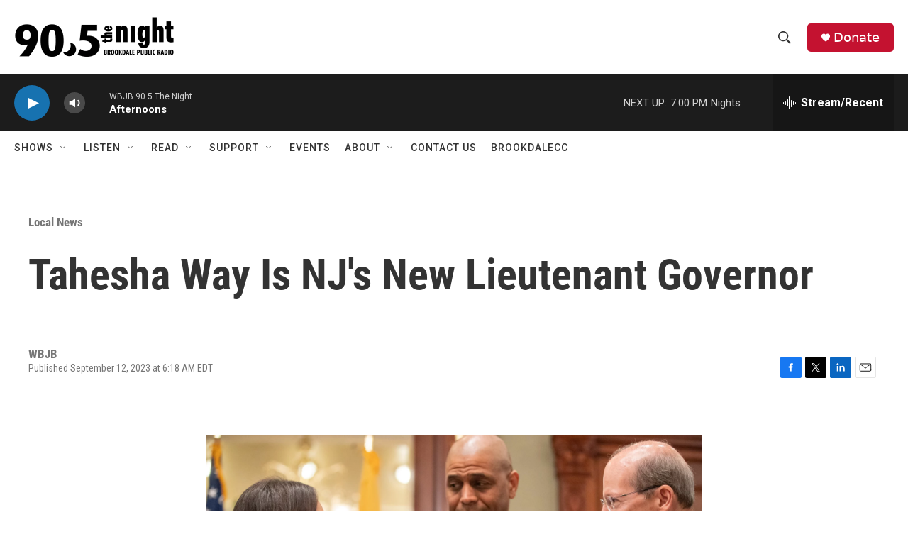

--- FILE ---
content_type: text/html
request_url: https://wbjb.net/www/hd1spin.html
body_size: 1527
content:
 <!DOCTYPE html><html lang="en"><head><meta http-equiv="Content-Type" content="text/html; charset=UTF-8"><link href="spin/spin.css" rel="stylesheet"><meta name="theme-color" content="#000000"><meta http-equiv="refresh" content="500"><script type="text/javascript" src="https://donate.nprstations.org/wbjb/files/wbjb/webform_goals/webform_goals.loader.js"></script>
</head><body class="public station"><div class="main-container"><div class="main wrapper clearfix"><div class="view-page"><div class="playlist-block onair"><div class="spins-chat current-playlist"><div id="public-spins-0" class="spins public-spins"><div class="wg-goal" style="display: none; width: 80%; margin: 0 auto; text-align: center; color:white;" data-gid="10"></div><table class="table table-striped table-bordered"><tbody><tr><td class="spin-time"><a>3:40 PM</a></td><td class="spin-art">    <div class="spin-art-container"><img src="https://coverartarchive.org/release/53a7e6d5-077f-31a1-bd4d-9c4081dbd8f4/4426159553-250.jpg"> </div></td><td class="spin-text"><div class="spin"><span class="artist">The Police</span><br class="hidebr"> <span class="song">Murder By Numbers</span></div><div class="info"><span class="release">Synchronicity</span> <span class="parenthesis"><span class="released">1983</span></div></td></tr><tr><td class="spin-time"><a>3:36 PM</a></td><td class="spin-art">    <div class="spin-art-container"><img src=""> </div></td><td class="spin-text"><div class="spin"><span class="artist">Tucker Woods</span><br class="hidebr"> <span class="song">Break Down The Gates</span></div><div class="info"><span class="release">Patterns In The Sky</span> <span class="parenthesis"><span class="released">2025</span></div></td></tr><tr><td class="spin-time"><a>3:33 PM</a></td><td class="spin-art">    <div class="spin-art-container"><img src="https://coverartarchive.org/release/f72a53e7-7ccc-44e7-b1b6-7c77631e91a9/43498593001-250.jpg"> </div></td><td class="spin-text"><div class="spin"><span class="artist">Kings Of Leon</span><br class="hidebr"> <span class="song">To Space</span></div><div class="info"><span class="release">EP #2</span> <span class="parenthesis"><span class="released">2025</span></div></td></tr><tr><td class="spin-time"><a>3:28 PM</a></td><td class="spin-art">    <div class="spin-art-container"><img src="https://assets.fanart.tv/fanart/social-distortion-5396fec86d9ae.jpg"> </div></td><td class="spin-text"><div class="spin"><span class="artist">Social Distortion</span><br class="hidebr"> <span class="song">It Coulda Been Me</span></div><div class="info"><span class="release">Social Distortion</span> <span class="parenthesis"><span class="released">1990</span></div></td></tr><tr><td class="spin-time"><a>3:26 PM</a></td><td class="spin-art">    <div class="spin-art-container"><img src="https://assets.fanart.tv/fanart/gorillaz-4faa6030c377e.jpg"> </div></td><td class="spin-text"><div class="spin"><span class="artist">Gorillaz</span><br class="hidebr"> <span class="song">Tranz</span></div><div class="info"><span class="release">The Now Now</span> <span class="parenthesis"><span class="released">2018</span></div></td></tr><tr><td class="spin-time"><a>3:21 PM</a></td><td class="spin-art">    <div class="spin-art-container"><img src="https://coverartarchive.org/release/5acc9c58-8cc1-4a5f-b31d-76c1501f8ceb/43492087251-250.jpg"> </div></td><td class="spin-text"><div class="spin"><span class="artist">Khruangbin</span><br class="hidebr"> <span class="song">White Gloves ii</span></div><div class="info"><span class="release">The Universe Smiles Upon You ii</span> <span class="parenthesis"><span class="released">2025</span></div></td></tr><tr><td class="spin-time"><a>3:16 PM</a></td><td class="spin-art">    <div class="spin-art-container"><img src="https://coverartarchive.org/release/81d77adb-96cc-447a-96b9-98fe6fe8b75e/34336267419-250.jpg"> </div></td><td class="spin-text"><div class="spin"><span class="artist">My Morning Jacket</span><br class="hidebr"> <span class="song">One Big Holiday</span></div><div class="info"><span class="release">It Still Moves</span> <span class="parenthesis"><span class="released">2003</span></div></td></tr><tr><td class="spin-time"><a>3:12 PM</a></td><td class="spin-art">    <div class="spin-art-container"><img src="https://coverartarchive.org/release/aab98a07-198c-4dcf-8103-81f491b91675/43525301500-250.jpg"> </div></td><td class="spin-text"><div class="spin"><span class="artist">Winterpills</span><br class="hidebr"> <span class="song">Lean In The Wind</span></div><div class="info"><span class="release">This Is How We Dance</span> <span class="parenthesis"><span class="released">2025</span></div></td></tr><tr><td class="spin-time"><a>3:07 PM</a></td><td class="spin-art">    <div class="spin-art-container"><img src="https://coverartarchive.org/release/34055bba-0490-432c-8eca-7f5ebcb48a53/27420350434-250.jpg"> </div></td><td class="spin-text"><div class="spin"><span class="artist">Bartees Strange</span><br class="hidebr"> <span class="song">Mustang</span></div><div class="info"><span class="release">Live Forever</span> <span class="parenthesis"><span class="released">2020</span></div></td></tr><tr><td class="spin-time"><a>3:03 PM</a></td><td class="spin-art">    <div class="spin-art-container"><img src="https://coverartarchive.org/release/4053c1e5-2bb1-4892-8ed6-a05f431010a3/22878635349-250.jpg"> </div></td><td class="spin-text"><div class="spin"><span class="artist">The Kinks</span><br class="hidebr"> <span class="song">Lola (live)</span></div><div class="info"><span class="release">One For The Road</span> <span class="parenthesis"><span class="released">1980</span></div></td></tr><tr><td class="spin-time"><a>2:58 PM</a></td><td class="spin-art">    <div class="spin-art-container"><img src="https://coverartarchive.org/release/a9c0bb05-deef-468e-87ec-6b604e75975c/15014898640-250.jpg"> </div></td><td class="spin-text"><div class="spin"><span class="artist">Bruce Springsteen</span><br class="hidebr"> <span class="song">Devils & Dust</span></div><div class="info"><span class="release">Devils & Dust</span> <span class="parenthesis"><span class="released">2005</span></div></td></tr><tr><td class="spin-time"><a>2:54 PM</a></td><td class="spin-art">    <div class="spin-art-container"><img src="https://coverartarchive.org/release/8259f7a8-6334-4fba-a1b9-31adbb1e8571/12922086428-250.jpg"> </div></td><td class="spin-text"><div class="spin"><span class="artist">Dawes</span><br class="hidebr"> <span class="song">Time Spent in Los Angeles</span></div><div class="info"><span class="release">Nothing Is Wrong</span> <span class="parenthesis"><span class="released">2011</span></div></td></tr></tbody></table></div></div></div></div></div></div></body></html>

--- FILE ---
content_type: text/html; charset=UTF-8
request_url: https://wbjb.net/www/hd1nowp.php
body_size: 30
content:
The Police - Murder By Numbers